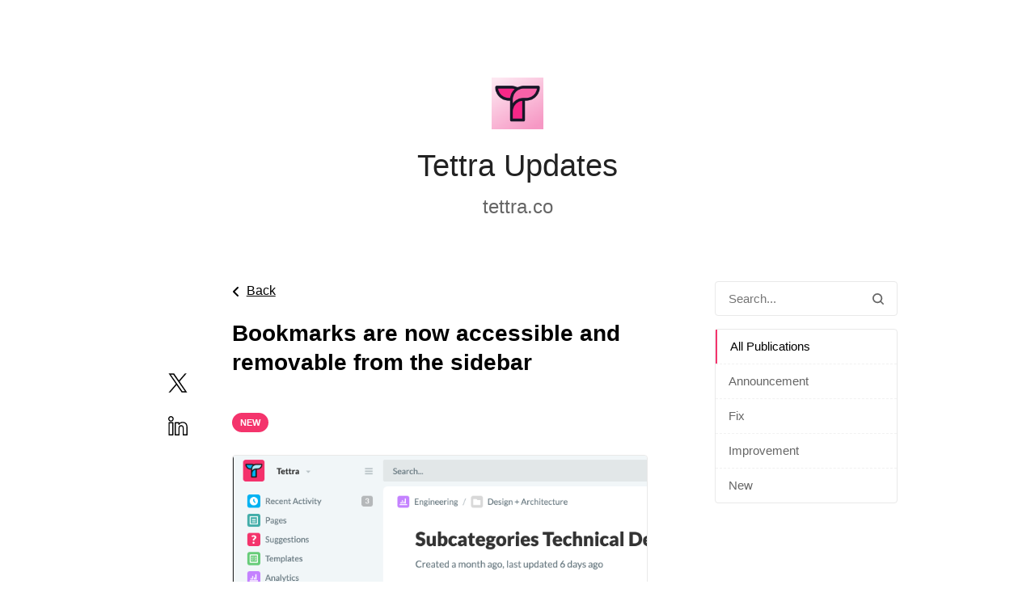

--- FILE ---
content_type: text/html;charset=UTF-8
request_url: https://changelog.tettra.co/publications/bookmarks-are-now-accessible-and-removable-from-the-sidebar?after=MTU4NDY1OTA0MDAwMQ==
body_size: 3765
content:
<!doctype html><html dir="ltr" lang="en"><head><meta charset="utf-8"><link rel="preload" href="https://assets.noticeable.news/vendors/modern-normalize/3.0.1/modern-normalize.min.css" as="style"><link rel="preload" href="https://assets.noticeable.news/vendors/font-awesome/6.7.2/css/all.min.css" as="style"><link rel="preload" href="https://assets.noticeable.news/templates/noticeone/css/main.min.css" as="style"><script src="https://cdn.usefathom.com/script.js" data-site="MOXUFFFG" defer></script><script>window.noticeable = { accentColor: '#F4346C', commentIdentityCollection: 'optional', contentful: true, newspageId: 'MclVoPcrEmlIodtI2N9K', projectId: 'NbvZ052jgtdI1dyNd4Ii', pipelineBaseUrl: 'https://pipeline.noticeable.io', publicationListTime: 'hidden', publicationListTimePattern: 'PPPp', publicationTime: 'hidden', publicationTimePattern: 'PPPp', features: {autoRefresh: false}, functions: {}, language: 'en', matchingPathPattern: '/publications/{publicationSlug}', publicationIds: [], rtl: false };</script><script async src="https://assets.noticeable.news/templates/shared/js/index.min.js"></script><meta name="HandheldFriendly" content="True"><meta http-equiv="X-UA-Compatible" content="IE=edge"><meta name="format-detection" content="telephone=no"><meta name="theme-color" content="#F4346C"><meta name="viewport" content="width=device-width, initial-scale=1.0"><link rel="shortcut icon" href="https://storage.noticeable.io/projects/NbvZ052jgtdI1dyNd4Ii/newspages/MclVoPcrEmlIodtI2N9K/01jrdjt1wpyf12gvf65rymz7fh-favicon.ico"><link rel="apple-touch-icon" href="https://storage.noticeable.io/projects/NbvZ052jgtdI1dyNd4Ii/newspages/MclVoPcrEmlIodtI2N9K/01jrdjt0gm5abea6n19yb3c8f7-favicon.png"><link rel="icon" href="https://storage.noticeable.io/projects/NbvZ052jgtdI1dyNd4Ii/newspages/MclVoPcrEmlIodtI2N9K/01jrdjt0gm5abea6n19yb3c8f7-favicon.png"><link rel="canonical" href="https://changelog.tettra.co/publications/bookmarks-are-now-accessible-and-removable-from-the-sidebar"><title>Tettra Updates</title><meta name="description" content="tettra.co"><meta name="generator" content="Noticeable (https://noticeable.io)"><meta name="referrer" content="no-referrer-when-downgrade"><meta name="twitter:site" content="@teamtettra"><meta property="og:site_name" content="Tettra"><meta property="og:url" content="https://changelog.tettra.co/publications/bookmarks-are-now-accessible-and-removable-from-the-sidebar"><meta property="og:type" content="article"><meta property="article:modified_time" content="2020-05-19T01:13:29.280Z"><meta property="article:published_time" content="2020-05-19T01:04:00.001Z"><meta property="og:description" content="  You've been able to bookmark pages and folders for a while now, but since they were only shown on the dashboard, it felt like they weren't as useful as they could be. With that in mind, we've moved your personal bookmarks to the..."><meta property="og:image" content="https://storage.noticeable.io/projects/NbvZ052jgtdI1dyNd4Ii/publications/fH9NRobPSoijAldEEOBs/01h55ta3gs76vhgsbte8c2was2-featured-image.png"><meta property="og:title" content="Bookmarks are now accessible and removable from the sidebar - Tettra Updates"><meta name="twitter:card" content="summary_large_image"><meta property="twitter:description" content="  You've been able to bookmark pages and folders for a while now, but since they were only shown on the dashboard, it felt like they weren't as useful as they could be. With that in mind, we've moved your personal bookmarks to the..."><meta property="twitter:image" content="https://storage.noticeable.io/projects/NbvZ052jgtdI1dyNd4Ii/publications/fH9NRobPSoijAldEEOBs/01h55ta3gs76vhgsbte8c2was2-featured-image.png"><meta property="twitter:title" content="Bookmarks are now accessible and removable from the sidebar - Tettra Updates"><link rel="alternate" type="application/rss+xml" title="Tettra Updates" href="https://changelog.tettra.co/feed.rss"><link rel="stylesheet" type="text/css" href="https://assets.noticeable.news/vendors/modern-normalize/3.0.1/modern-normalize.min.css"><link rel="stylesheet" type="text/css" href="https://assets.noticeable.news/vendors/font-awesome/6.7.2/css/all.min.css"><link rel="stylesheet" type="text/css" href="https://assets.noticeable.news/templates/noticeone/css/main.min.css"><style>html { --accent-color: #F4346C; --accent-color-background: #f4346c12; --accent-color-foreground: white; --accent-color-border: #57051d4d; --accent-color-dark: #b80a3d; --image-transform: none; }</style></head><body><div id="global-container"><header class="timeline-header wrapper"><a href="https://changelog.tettra.co" target="_self" title="Tettra"><img alt="Tettra Updates" height="64" src="https://storage.noticeable.io/projects/NbvZ052jgtdI1dyNd4Ii/newspages/MclVoPcrEmlIodtI2N9K/01jrdjsvgpd9eatrzfhjqtke6r-header-logo.png"></a><div class="timeline-header-description"><a class="title" href="https://changelog.tettra.co" target="_self"><h1>Tettra Updates</h1></a><h2 class="subtitle"><a href="https://tettra.co" rel="noopener" target="_blank">tettra.co</a></h2></div></header><div class="main-container"><div class="main wrapper"><aside><form id="form-search" action="/"><input aria-label="Search in this Newspage" name="search" onfocusout="submit()" placeholder="Search..." type="text"><button type="submit" title="Search" aria-label="Search"><svg aria-hidden="true" xmlns="http://www.w3.org/2000/svg" width="14" height="14" fill="none" viewBox="0 0 14 14"><path d="M11.02 9.796l2.718 2.716a.81.81 0 01.262.613.874.874 0 01-.875.875.794.794 0 01-.613-.262L9.795 11.02a6.09 6.09 0 01-3.67 1.229 6.125 6.125 0 116.125-6.125 6.095 6.095 0 01-1.23 3.67zM6.126 1.75a4.374 4.374 0 100 8.75 4.374 4.374 0 100-8.75z"></path></svg></button></form><div class="labels"><div class="labels-group"><ul><li><a class="selected" href="https://changelog.tettra.co/" title="All Publications"> All Publications</a></li><li><a href="https://changelog.tettra.co/labels/announcement" title="Announcement">Announcement</a></li><li><a href="https://changelog.tettra.co/labels/fix" title="Fix">Fix</a></li><li><a href="https://changelog.tettra.co/labels/improvement" title="Improvement">Improvement</a></li><li><a href="https://changelog.tettra.co/labels/new" title="New">New</a></li></ul></div></div></aside><div class="publication timeline-post" data-id="fH9NRobPSoijAldEEOBs" data-title="Bookmarks are now accessible and removable from the sidebar" data-slug="bookmarks-are-now-accessible-and-removable-from-the-sidebar"><div class="timeline-post-share-bar"><a class="share-button" href="https://x.com/share?text=Bookmarks are now accessible and removable from the sidebar&amp;url=https://changelog.tettra.co" rel="noopener" target="_blank" style="margin-bottom: 20px" title="Share on Twitter"><svg class="x" style="height: 28px;" viewBox="0 0 24 24"><path d="M13.86 10.47 21.15 2h-1.73l-6.33 7.35L8.04 2H2.22l7.64 11.12L2.22 22h1.72l6.68-7.77L15.96 22h5.82l-7.92-11.53Zm-2.36 2.75-.78-1.11L4.57 3.3h2.65l4.97 7.11.77 1.1 6.46 9.25h-2.65l-5.27-7.54Z"></path></svg></a><a class="share-button" href="https://www.linkedin.com/shareArticle?mini=true&amp;url=https://changelog.tettra.co&amp;title=Bookmarks are now accessible and removable from the sidebar" rel="noopener" target="_blank" title="Share on LinkedIn"><svg viewBox="0 0 29 29"><path d="m 7.9570312,5.3671875 c -1.4253925,0 -2.5917968,1.1664062 -2.5917968,2.5917969 0,1.4253894 1.1605124,2.6113276 2.5917968,2.6113276 1.4312804,0 2.5917968,-1.1859378 2.5917968,-2.6113276 0,-1.4253912 -1.1664084,-2.5917969 -2.5917968,-2.5917969 z m 0,1.0488281 C 8.8144041,6.4160156 9.5,7.1016069 9.5,7.9589844 c 0,0.8573753 -0.6914879,1.5625 -1.5429688,1.5625 -0.8514877,0 -1.5429687,-0.7051242 -1.5429687,-1.5625 0,-0.857378 0.6855889,-1.5429688 1.5429687,-1.5429688 z M 18.833984,10.800781 c -1.287587,0 -2.194415,0.522166 -2.904296,1.15625 v -0.34375 a 0.52505248,0.52505248 0 0 0 -0.525391,-0.523437 h -3.423828 a 0.52505248,0.52505248 0 0 0 -0.525391,0.523437 v 11.496094 a 0.52505248,0.52505248 0 0 0 0.525391,0.523437 h 3.566406 a 0.52505248,0.52505248 0 0 0 0.525391,-0.523437 v -5.693359 c 0,-0.716188 0.08457,-1.375091 0.308593,-1.78125 0.224027,-0.40616 0.51514,-0.640625 1.306641,-0.640625 0.751041,0 0.94682,0.234709 1.126953,0.689453 0.180133,0.454744 0.205078,1.166838 0.205078,1.830078 v 5.595703 a 0.52505248,0.52505248 0 0 0 0.525391,0.523437 h 3.5625 0.002 a 0.52505248,0.52505248 0 0 0 0.525391,-0.523437 v -6.314453 c 0,-1.582559 -0.15092,-3.042693 -0.863282,-4.173828 -0.712361,-1.131136 -2.016031,-1.820313 -3.9375,-1.820313 z M 6.1738281,11.089844 a 0.52505248,0.52505248 0 0 0 -0.5253906,0.523437 v 11.496094 a 0.52505248,0.52505248 0 0 0 0.5253906,0.523437 H 9.7441406 A 0.52505248,0.52505248 0 0 0 10.269531,23.109375 V 11.613281 A 0.52505248,0.52505248 0 0 0 9.7441406,11.089844 Z m 12.6601559,0.761718 c 1.69099,0 2.52565,0.499341 3.048828,1.330079 0.523179,0.830738 0.703125,2.106034 0.703126,3.613281 v 5.789062 h -2.517579 v -5.070312 c 0,-0.6703 0.01134,-1.483081 -0.279297,-2.216797 -0.290639,-0.733716 -1.023315,-1.353516 -2.101562,-1.353516 -1.064689,0 -1.84435,0.490644 -2.226562,1.183594 -0.382213,0.692951 -0.439454,1.506465 -0.439454,2.289063 v 5.167968 H 12.505859 V 12.138672 h 2.375 v 1.042969 a 0.52505248,0.52505248 0 0 0 0.523438,0.52539 h 0.05078 a 0.52505248,0.52505248 0 0 0 0.464844,-0.279297 c 0.382949,-0.725751 1.369043,-1.576171 2.914062,-1.576172 z M 6.6992188,12.138672 H 9.21875 V 22.583984 H 6.6992188 Z"></path></svg></a></div><article class="post"><div class="post-back-action"><a href="https://changelog.tettra.co" title="Back"><i class="fas fa-angle-left"></i><span>Back</span></a></div><header class="post-header"><h1>Bookmarks are now accessible and removable from the sidebar</h1><p class="publication-time">1589850240001</p><div class="labels"><div class="label" style="background-color: #F4346C; color: #ffffff"> New </div></div></header><section class="post-content"><figure class="post-featured-image"><img alt="Bookmarks are now accessible and removable from the sidebar" src="https://storage.noticeable.io/projects/NbvZ052jgtdI1dyNd4Ii/publications/fH9NRobPSoijAldEEOBs/01h55ta3gs76vhgsbte8c2was2-featured-image.png"></figure><p><img src="https://storage.noticeable.io/projects/NbvZ052jgtdI1dyNd4Ii/publications/fH9NRobPSoijAldEEOBs/01h55ta3gst7fga2cfp3gn1tpt-image.png" alt="Screen Shot 2020-05-18 at 9.08.55 PM.png"></p><p>You’ve been able to bookmark pages and folders for a while now, but since they were only shown on the dashboard, it felt like they weren’t as useful as they could be. With that in mind, we’ve moved your personal bookmarks to the sidebar so you can quickly navigate to those pages.</p><p>You can now also remove the bookmarks directly from the sidebar. No more having to navigate to each bookmarked page to do it.</p></section><div style="margin-top: 36px;"></div><div class="post-content-reactions"><p class="post-content-reactions-title">Did you like this update?</p><p><img alt="Like" class="good-reaction" height="32" loading="lazy" onclick="window.noticeable.functions.sendGoodReaction('NbvZ052jgtdI1dyNd4Ii', 'fH9NRobPSoijAldEEOBs')" src="https://static.noticeable.io/reactions/good.png" title="Like" width="32"><img alt="Neutral" class="neutral-reaction" height="32" loading="lazy" onclick="window.noticeable.functions.sendNeutralReaction('NbvZ052jgtdI1dyNd4Ii', 'fH9NRobPSoijAldEEOBs')" src="https://static.noticeable.io/reactions/neutral.png" title="Neutral" width="32"><img alt="Dislike" class="bad-reaction" height="32" loading="lazy" onclick="window.noticeable.functions.sendBadReaction('NbvZ052jgtdI1dyNd4Ii', 'fH9NRobPSoijAldEEOBs')" src="https://static.noticeable.io/reactions/bad.png" title="Dislike" width="32"></p></div><div class="post-author"><img alt="Nelson Joyce" height="48" loading="lazy" src="https://www.gravatar.com/avatar/084c16f2e5392850799af6673dab430e.jpg?s=128&amp;d=identicon" width="48"><div class="description"><div class="full-name"><a href="/cdn-cgi/l/email-protection#d4bab1b8a7bbba94a0b1a0a0a6b5fab7bb">Nelson Joyce</a></div><span class="jobTitle">Product Person at Tettra</span></div></div></article></div></div></div><div class="footer-container"><footer class="wrapper"><p class="footer-share"><a href="https://www.linkedin.com/company/tettra/" rel="noopener" target="_blank" title="LinkedIn"><i class="fab fa-linkedin spacer"></i></a><a href="https://twitter.com/teamtettra" rel="noopener" target="_blank" title="X (ex Twitter)"><i class="fab fa-x-twitter spacer"></i></a><a href="https://changelog.tettra.co/feeds" title="RSS Feeds"><i class="fas fa-rss"></i></a></p></footer></div></div><script data-cfasync="false" src="/cdn-cgi/scripts/5c5dd728/cloudflare-static/email-decode.min.js"></script></body></html>